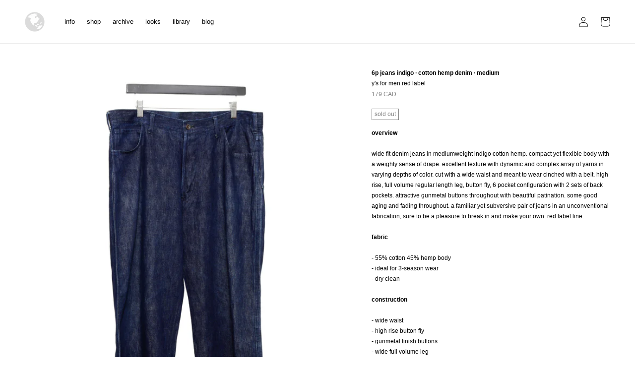

--- FILE ---
content_type: text/css
request_url: https://usedinternetshop.com/cdn/shop/t/14/assets/component-mega-menu.css?v=6504703799685656731737019759
body_size: -160
content:
.mega-menu{position:static}.mega-menu__content{background-color:#ffffff4d!important;-webkit-backdrop-filter:blur(5px)!important;backdrop-filter:blur(5px)!important;border-left:0;border-radius:0;border-right:0;left:0;right:0;position:absolute;top:100%;padding-bottom:1.5rem;padding-top:1.5rem;overflow-y:auto;z-index:9999;min-height:calc(100vh - 100%)}.shopify-section-header-sticky .mega-menu__content{max-height:calc(100vh - var(--header-bottom-position-desktop, 20rem) - 4rem)}.header-wrapper--border-bottom .mega-menu__content{border-top:0}.js .mega-menu__content{opacity:0;transform:translateY(-1.5rem)}.mega-menu[open] .mega-menu__content{opacity:1;transform:translateY(0);border-top:.1rem solid rgba(var(--color-foreground),.08)}.mega-menu__list{display:grid;gap:2.4rem 4rem;grid-template-columns:repeat(6,minmax(0,1fr));list-style:none}.mega-menu__link{color:rgba(var(--color-foreground),.75);display:block;font-size:1.3rem;line-height:calc(1 + .3 / var(--font-body-scale));padding-bottom:.6rem;padding-top:.6rem;text-decoration:none;transition:text-decoration var(--duration-short) ease;word-wrap:break-word;color:#000!important;font-size:13px!important;letter-spacing:0rem!important;padding-top:.45rem!important;padding-bottom:.45rem!important}.mega-menu__link--level-2{font-size:1.4rem}.mega-menu__link--level-2:not(:only-child){margin-bottom:.8rem}.header--top-center .mega-menu__list{display:flex;justify-content:center;flex-wrap:wrap;column-gap:0}.header--top-center .mega-menu__list>li{width:16%;padding-right:2.4rem}.mega-menu__link:hover,.mega-menu__link--active{color:rgb(var(--color-foreground));text-decoration:underline}.mega-menu__link--active:hover{text-decoration-thickness:.2rem}.mega-menu .mega-menu__list--condensed{display:block}.mega-menu__list--condensed .mega-menu__link{font-weight:400}.mega-menu__link--active{text-decoration:none;font-weight:700!important}
/*# sourceMappingURL=/cdn/shop/t/14/assets/component-mega-menu.css.map?v=6504703799685656731737019759 */
